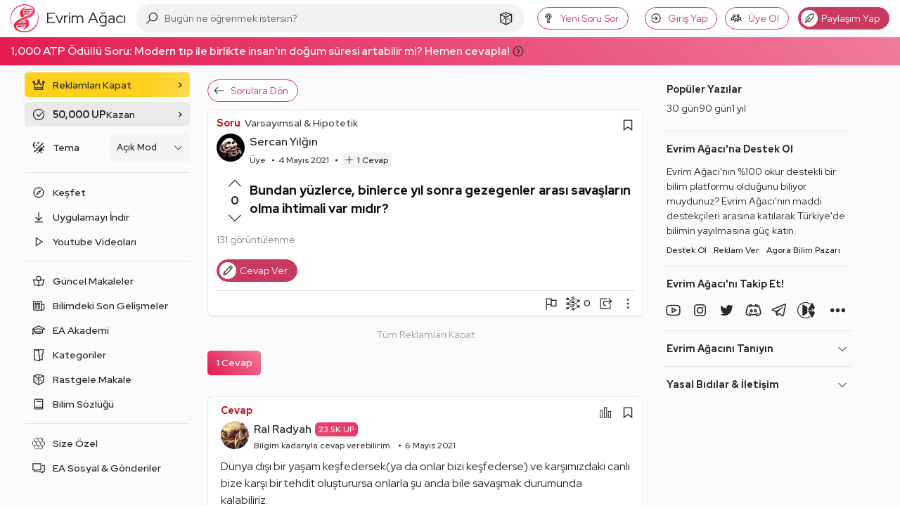

--- FILE ---
content_type: text/html; charset=utf-8
request_url: https://www.google.com/recaptcha/api2/aframe
body_size: 268
content:
<!DOCTYPE HTML><html><head><meta http-equiv="content-type" content="text/html; charset=UTF-8"></head><body><script nonce="64eO-sOx7A1N93HWtZD9KA">/** Anti-fraud and anti-abuse applications only. See google.com/recaptcha */ try{var clients={'sodar':'https://pagead2.googlesyndication.com/pagead/sodar?'};window.addEventListener("message",function(a){try{if(a.source===window.parent){var b=JSON.parse(a.data);var c=clients[b['id']];if(c){var d=document.createElement('img');d.src=c+b['params']+'&rc='+(localStorage.getItem("rc::a")?sessionStorage.getItem("rc::b"):"");window.document.body.appendChild(d);sessionStorage.setItem("rc::e",parseInt(sessionStorage.getItem("rc::e")||0)+1);localStorage.setItem("rc::h",'1769303913703');}}}catch(b){}});window.parent.postMessage("_grecaptcha_ready", "*");}catch(b){}</script></body></html>

--- FILE ---
content_type: application/javascript; charset=utf-8
request_url: https://fundingchoicesmessages.google.com/f/AGSKWxV9kvJ2SOAHn7yv3KM6znX9AYauzancjppPJ1RLyOsuM_GAQssRztEu3-ZlP3f4rLvVIrN5JaiBF9IRxh8tDBibZ8Gm7NU9rFIzt_Y0WU1Odt_8h5-RtxLWlp_OqcUBSPfoBsu2mtFWOhf8G6EgTR9VqUiy7EP04UCSQbJ70NS1I2CWEQESdzCsHtQO/_/pop_adfy./layer/ad._js_ads./adsfile./lightake728x90.
body_size: -1290
content:
window['284412aa-60ed-4a43-bc12-02acb8aaaa14'] = true;